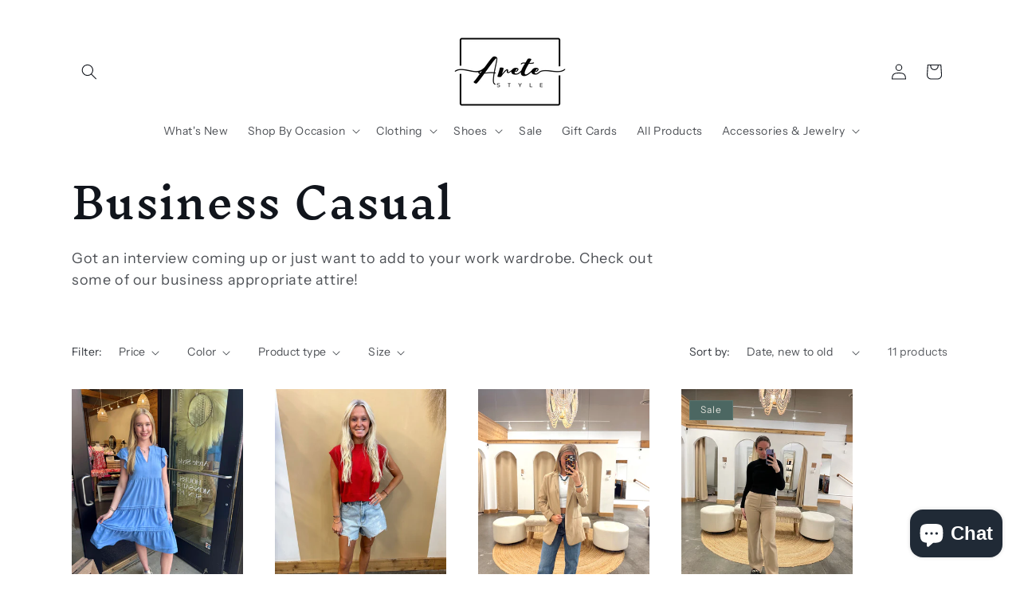

--- FILE ---
content_type: application/javascript; charset=utf-8
request_url: https://analyzely.gropulse.com/get_script?shop=shop-arte-style.myshopify.com
body_size: -106
content:

  (function(){
    if (location.pathname.includes('/thank_you') || location.pathname.includes('/thank-you')) {
      var script = document.createElement("script");
      script.type = "text/javascript";
      script.src = "https://analyzely.gropulse.com/get_purchase_page_script?shop=shop-arte-style.myshopify.com";
      document.getElementsByTagName("head")[0].appendChild(script);
    }
  })();
  